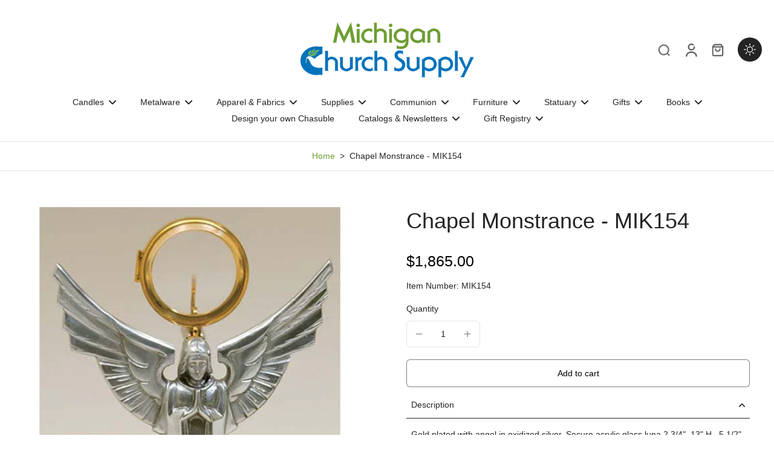

--- FILE ---
content_type: text/javascript
request_url: https://cdn.shopify.com/extensions/019aee86-30b7-7586-b44c-75bcef215438/volume-discounts-386/assets/view-gift.js
body_size: 8731
content:
(function(_0x161d89,_0x164322){const _0x523031=a2_0x1b95,_0x1c9c21=_0x161d89();while(!![]){try{const _0xbb6ff9=parseInt(_0x523031(0x1ed))/0x1+-parseInt(_0x523031(0x1f9))/0x2+-parseInt(_0x523031(0x1a9))/0x3+parseInt(_0x523031(0x226))/0x4+-parseInt(_0x523031(0x1d6))/0x5+parseInt(_0x523031(0x1d3))/0x6+parseInt(_0x523031(0x19f))/0x7;if(_0xbb6ff9===_0x164322)break;else _0x1c9c21['push'](_0x1c9c21['shift']());}catch(_0x125a0f){_0x1c9c21['push'](_0x1c9c21['shift']());}}}(a2_0x2bfa,0xe5908),!(function(){const _0x59cb5a=a2_0x1b95;var _0x7f906f=_0x7f906f||{};const _0x36d4ae=window[_0x59cb5a(0x1a4)]['origin'],_0x335e34=window[_0x59cb5a(0x1ad)],_0x47799a=window[_0x59cb5a(0x1ce)],_0x4a1ce4=Shopify[_0x59cb5a(0x24d)],_0x52c5e1=document[_0x59cb5a(0x1a0)](_0x59cb5a(0x1ec)),_0x201278=Shopify[_0x59cb5a(0x24a)]['rate'],_0x102a94=_0x59cb5a(0x196),_0x546c22=_0x59cb5a(0x21f),_0x41384f=_0x59cb5a(0x255);let _0x2f54c9=[_0x59cb5a(0x1f0),'product-form\x20form[action*=\x22/cart/add\x22]',_0x59cb5a(0x1c0)],_0x59d2a3=[_0x59cb5a(0x1e8),_0x59cb5a(0x214),'quantity-selector\x20[name=quantity]'];window['productFormClass']&&(_0x2f54c9=[window[_0x59cb5a(0x1b3)]]),window[_0x59cb5a(0x167)]&&(_0x59d2a3=[window['mceVdQuantityCls']]),_0x7f906f[_0x59cb5a(0x17a)]=function(_0xc78a83,_0x416750,_0xe1b83a){'use strict';const _0x44d394=_0x59cb5a;const {config:_0x544384,translation:_0x512d28}=window[_0x44d394(0x172)],{plan:_0x4d0795,storefrontAccessToken:_0x155f23}=_0x544384;let _0x1d521e=_0x512d28[_0x44d394(0x217)](_0x5abb3d=>_0x5abb3d[_0x44d394(0x236)]==_0x4a1ce4);!_0x1d521e&&(_0x1d521e=_0x512d28['find'](_0x223824=>'DEFAULT'==_0x223824[_0x44d394(0x236)]));const _0x3ab169=JSON[_0x44d394(0x186)](_0x1d521e['translate']);var _0x34d0f8,_0x15fb03,_0x2cd4c7,_0xe6e0b,_0x12ff4e,_0x1c5bbe,_0x46376c,_0xe12238,_0x69949e,_0x1de5fd,_0x28ce0d,_0x1f2b9b,_0x4460a1,_0x20cddb,_0x2230d6,_0x1c5bc9,_0xe6874=new MceAdd('',_0x44d394(0x198),_0x2f54c9),_0x21e4d5=new MceModel();_0x34d0f8=async function(_0x2fc63a=null){const _0x2ba355=_0x44d394;let _0x5c502c;if(Object[_0x2ba355(0x216)](window['mceVolumeDiscountsGiftCampaigns'])[_0x2ba355(0x173)]){let _0x463653={};(_0x2fc63a??await _0xe6e0b())[_0x2ba355(0x1b7)][_0x2ba355(0x212)](_0x35bb92=>{const _0x586e62=_0x2ba355;if(_0x35bb92[_0x586e62(0x16f)][_0x586e62(0x1da)]&&_0x35bb92[_0x586e62(0x199)][_0x586e62(0x173)]){let _0x48a60e=_0x35bb92['properties'][_0x586e62(0x1da)][_0x586e62(0x234)]('_')[0x0];_0x463653[_0x48a60e]?_0x463653[_0x48a60e]+=_0x35bb92[_0x586e62(0x184)]:_0x463653[_0x48a60e]=_0x35bb92[_0x586e62(0x184)];}}),Object['keys'](window[_0x2ba355(0x224)])['every'](_0x3533a3=>{const _0x256d48=_0x2ba355;let _0x402bb0=window['mceVolumeDiscountsGiftCampaigns'][_0x3533a3],_0x272698=_0x1c5bbe(_0x402bb0),_0x40b031=_0x3533a3[_0x256d48(0x234)]('_')[0x2];return document[_0x256d48(0x174)](_0x256d48(0x22d)+_0x402bb0['id'])&&document[_0x256d48(0x174)]('.mce-gift-campaign-'+_0x402bb0['id'])[_0x256d48(0x18b)](),!(_0x272698&&(!_0x402bb0[_0x256d48(0x1b5)]||!_0x463653[_0x40b031]||_0x402bb0[_0x256d48(0x1b5)]&&_0x463653[_0x40b031]&&_0x402bb0[_0x256d48(0x1b5)]>_0x463653[_0x40b031])&&(_0x272698[_0x256d48(0x1f4)]=_0x40b031,_0x272698[_0x256d48(0x22f)]=_0x463653[_0x40b031]?_0x463653[_0x40b031]:0x0,_0x5c502c=_0x272698,0x1));});}if(_0x5c502c){let _0x4fdc24=_0x12ff4e(_0x5c502c);if(document['querySelector'](_0x2ba355(0x1e2)))document[_0x2ba355(0x174)](_0x2ba355(0x1e2))[_0x2ba355(0x246)](_0x4fdc24);else{if(document['querySelector'](_0x2ba355(0x240)))document['querySelector'](_0x2ba355(0x240))['appendChild'](_0x4fdc24);else{if(document[_0x2ba355(0x174)]('form\x20.mce-vd-wrapper'))document['querySelector'](_0x2ba355(0x25b))['closest'](_0x2ba355(0x25e))[_0x2ba355(0x1f2)](_0x4fdc24,document[_0x2ba355(0x174)]('form\x20.mce-vd-wrapper')[_0x2ba355(0x259)]);else{let _0x438c75=!0x1;_0x2f54c9[_0x2ba355(0x24b)](_0x52cdcf=>{const _0x3ec144=_0x2ba355;!_0x438c75&&document[_0x3ec144(0x174)](_0x52cdcf)&&(document[_0x3ec144(0x174)](_0x52cdcf)['insertBefore'](_0x4fdc24,document[_0x3ec144(0x174)](_0x52cdcf)[_0x3ec144(0x1ae)]),_0x438c75=!0x0);}),!_0x438c75&&document[_0x2ba355(0x174)](_0x2ba355(0x1d5))&&0x1==document['querySelectorAll'](_0x2ba355(0x1d5))[_0x2ba355(0x173)]&&document[_0x2ba355(0x174)](_0x2ba355(0x1d5))[_0x2ba355(0x17f)]&&(document[_0x2ba355(0x174)](_0x2ba355(0x1d5))[_0x2ba355(0x20f)](_0x2ba355(0x25e))['insertBefore'](_0x4fdc24,document[_0x2ba355(0x174)]('form\x20[name=\x22id\x22]')['closest'](_0x2ba355(0x25e))[_0x2ba355(0x1ae)]),_0x438c75=!0x0);}}}_0x15fb03(_0x5c502c);}},_0x15fb03=function(_0x5cdb32){const _0x2e5922=_0x44d394;let _0x421238,_0x50d635=document['querySelector'](_0x2e5922(0x22d)+_0x5cdb32['id']);if(_0x59d2a3[_0x2e5922(0x1a5)](function(_0x2c6e96){const _0x213223=_0x2e5922;return!document[_0x213223(0x174)](_0x2c6e96)||0x1!=document[_0x213223(0x222)](_0x2c6e96)['length']||(_0x421238=document[_0x213223(0x174)](_0x2c6e96),!0x1);}),document[_0x2e5922(0x183)]('mceVdGiftUpdate',function(_0x2ae10e){const _0xf9214a=_0x2e5922,{campaign:_0x48ec2d,giftWrapper:_0x2ea541}=_0x2ae10e[_0xf9214a(0x182)],{campaignId:_0x7e2b04,items:_0x3f87f0,giftItems:_0x674208,minQty:_0x8f14a3,showBadge:_0x146e90,value:_0x365c3d,maxUse:_0x1f4fe1,giftInCart:_0x4ded32}=_0x48ec2d;let _0x264348,_0x1ba44e=0x1,_0x437017=0x0,_0x162fe4=_0x8f14a3;if(document[_0xf9214a(0x174)](_0xf9214a(0x22b))?_0x1ba44e=document[_0xf9214a(0x174)]('.mce-vd-selector-wrapper\x20.mce-selector-json-data')['closest'](_0xf9214a(0x201))[_0xf9214a(0x174)](_0xf9214a(0x1b0))['value']:_0x421238&&(_0x1ba44e=_0x421238[_0xf9214a(0x17f)]),_0x3f87f0&&_0x3f87f0[_0xf9214a(0x227)]){let _0x5bf961=_0x3f87f0[_0xf9214a(0x227)][_0xf9214a(0x217)](_0x423ec8=>_0xc78a83['id'][_0xf9214a(0x204)](_0x423ec8['id']));_0x5bf961&&(_0x162fe4=_0x5bf961[_0xf9214a(0x170)]);}_0x264348=_0x162fe4?parseInt(_0x1ba44e/_0x162fe4):parseInt(_0x162fe4),_0x1f4fe1&&_0x264348>_0x1f4fe1-_0x4ded32&&(_0x264348=_0x1f4fe1-_0x4ded32),_0x2ea541['querySelectorAll'](_0xf9214a(0x1de))[_0xf9214a(0x24b)](function(_0x4c1ea7){const _0x1ae1e8=_0xf9214a;_0x437017+=parseInt(_0x4c1ea7['getAttribute'](_0x1ae1e8(0x21e)));}),_0x2ea541[_0xf9214a(0x174)]('.mce-gift-selected\x20span:first-child')[_0xf9214a(0x219)]=_0x437017,_0x2ea541[_0xf9214a(0x174)]('.mce-gift-selected\x20span:last-child')[_0xf9214a(0x219)]=_0x264348,_0x2ea541[_0xf9214a(0x222)]('.mce-gift-item-disabled')[_0xf9214a(0x24b)](_0x3605ea=>_0x3605ea[_0xf9214a(0x17e)][_0xf9214a(0x18b)](_0xf9214a(0x20d))),(0x0==_0x264348||_0x437017>_0x264348)&&_0x2ea541[_0xf9214a(0x222)](_0xf9214a(0x1cd))[_0xf9214a(0x24b)](_0x5aa467=>{const _0x625011=_0xf9214a;_0x5aa467[_0x625011(0x20f)](_0x625011(0x211))[_0x625011(0x1f5)]('data-qty',0x1),_0x5aa467[_0x625011(0x20f)](_0x625011(0x211))[_0x625011(0x174)]('.mce-gift-item-qty-number')[_0x625011(0x219)]=0x1,_0x5aa467[_0x625011(0x22e)](new Event(_0x625011(0x1d2)));}),_0x437017==_0x264348&&(_0x2ea541[_0xf9214a(0x222)]('.mce-gift-item-checkbox:not(:checked)')[_0xf9214a(0x24b)](_0x5acc12=>_0x5acc12[_0xf9214a(0x20f)]('.mce-gift-item-container')[_0xf9214a(0x17e)][_0xf9214a(0x1fc)](_0xf9214a(0x20d))),_0x2ea541[_0xf9214a(0x222)](_0xf9214a(0x171))['forEach'](_0x3961f6=>_0x3961f6['classList'][_0xf9214a(0x1fc)]('mce-gift-item-disabled')));}),_0x421238&&_0x421238[_0x2e5922(0x183)]('change',function(){const _0x171ba5=_0x2e5922;let _0x58ce44=new CustomEvent(_0x171ba5(0x1b9),{'detail':{'campaign':_0x5cdb32,'giftWrapper':_0x50d635}});document[_0x171ba5(0x22e)](_0x58ce44);}),document[_0x2e5922(0x174)]('.mce-vd-selector-wrapper\x20.mce-selector-json-data')){document[_0x2e5922(0x174)](_0x2e5922(0x22b))[_0x2e5922(0x20f)](_0x2e5922(0x201))['querySelectorAll'](_0x2e5922(0x1eb))['forEach'](_0x2bf218=>{const _0x46a171=_0x2e5922;_0x2bf218[_0x46a171(0x183)]('change',function(_0x13d10a){const _0x338c56=_0x46a171;_0x13d10a['target'][_0x338c56(0x17f)];let _0x4c53f6=new CustomEvent(_0x338c56(0x1b9),{'detail':{'campaign':_0x5cdb32,'giftWrapper':_0x50d635}});document[_0x338c56(0x22e)](_0x4c53f6);});});let _0x55ee73=new CustomEvent(_0x2e5922(0x1b9),{'detail':{'campaign':_0x5cdb32,'giftWrapper':_0x50d635}});document[_0x2e5922(0x22e)](_0x55ee73);}else{let _0x42b83d=new CustomEvent(_0x2e5922(0x1b9),{'detail':{'campaign':_0x5cdb32,'giftWrapper':_0x50d635}});document[_0x2e5922(0x22e)](_0x42b83d);}},_0x1c5bbe=function(_0x262c20){const _0x10defc=_0x44d394;let _0x3cb31c;return(!_0x262c20[_0x10defc(0x1b7)]&&(!_0x262c20[_0x10defc(0x1f6)]['products']||_0x262c20[_0x10defc(0x1f6)][_0x10defc(0x227)]&&!_0x262c20[_0x10defc(0x1f6)]['products'][_0x10defc(0x217)](_0x395076=>_0xc78a83['id'][_0x10defc(0x204)](_0x395076['id'])))||_0xc78a83['id']&&_0x262c20[_0x10defc(0x1b7)]['products']&&_0x262c20[_0x10defc(0x1b7)][_0x10defc(0x227)]['find'](_0x2f71ef=>_0xc78a83['id']['includes'](_0x2f71ef['id']))||_0xc78a83[_0x10defc(0x18a)]&&_0x262c20['items'][_0x10defc(0x241)]&&_0x262c20[_0x10defc(0x1b7)][_0x10defc(0x241)][_0x10defc(0x1f8)](({id:_0x363b3b})=>_0xc78a83[_0x10defc(0x18a)][_0x10defc(0x204)](_0x363b3b))[_0x10defc(0x173)]>0x0||_0xc78a83[_0x10defc(0x233)]&&_0x262c20[_0x10defc(0x1b7)][_0x10defc(0x233)]&&_0x262c20[_0x10defc(0x1b7)][_0x10defc(0x233)]['filter'](_0x3e09c5=>_0xc78a83['tags'][_0x10defc(0x204)](_0x3e09c5))['length']>0x0)&&(_0x3cb31c=_0x262c20),_0x3cb31c;},_0x12ff4e=function(_0x22fc86){const _0x45ddaa=_0x44d394,{campaignId:_0x39737c,items:_0x456e03,giftItems:_0x2ee57f,minQty:_0x369042,showBadge:_0x5ef966,value:_0xf43534}=_0x22fc86;let _0x2a3fa5=_0x369042,_0x47234c=_0x52c5e1['cloneNode'](!0x0),_0x3a2bf7=_0x52c5e1[_0x45ddaa(0x1bb)](!0x0),_0x59b552=_0x52c5e1[_0x45ddaa(0x1bb)](!0x0),_0x31fe0c=document[_0x45ddaa(0x1a0)]('h4'),_0x40217c=_0x52c5e1[_0x45ddaa(0x1bb)](!0x0),_0x537533=_0x52c5e1['cloneNode'](!0x0),_0x294138=_0x52c5e1[_0x45ddaa(0x1bb)](!0x0),_0x3767a3=_0x52c5e1[_0x45ddaa(0x1bb)](!0x0),_0x2f89f7=_0x69949e();if(_0x2230d6=JSON[_0x45ddaa(0x186)](_0x22fc86[_0x45ddaa(0x178)]),_0x1c5bc9=_0x2230d6[_0x45ddaa(0x1ee)]?JSON['parse'](_0x2230d6['translations']):null,_0x456e03&&_0x456e03[_0x45ddaa(0x227)]){let _0x28423b=_0x456e03['products'][_0x45ddaa(0x217)](_0xd6142a=>_0xc78a83['id'][_0x45ddaa(0x204)](_0xd6142a['id']));_0x28423b&&(_0x2a3fa5=_0x28423b[_0x45ddaa(0x170)]);}return _0x47234c[_0x45ddaa(0x1df)]=_0x45ddaa(0x230)+_0x22fc86['id'],_0x3a2bf7[_0x45ddaa(0x1df)]=_0x45ddaa(0x19b),_0x59b552[_0x45ddaa(0x1df)]=_0x45ddaa(0x1e4),_0x31fe0c[_0x45ddaa(0x1df)]=_0x45ddaa(0x1d1),_0x537533['className']=_0x45ddaa(0x1c5),_0x40217c[_0x45ddaa(0x1df)]=_0x45ddaa(0x22c),_0x294138[_0x45ddaa(0x1df)]=_0x45ddaa(0x1b1),_0x3767a3['className']=_0x45ddaa(0x1be),_0x47234c[_0x45ddaa(0x1f5)]('data-campaign-id',_0x39737c),_0x31fe0c[_0x45ddaa(0x16e)][_0x45ddaa(0x1b6)](_0x45ddaa(0x1e3),_0x2230d6[_0x45ddaa(0x24c)]??'#000001'),_0x40217c[_0x45ddaa(0x16e)][_0x45ddaa(0x1b6)]('--mce-vd-gift-subtitle-color',_0x2230d6[_0x45ddaa(0x195)]??_0x45ddaa(0x221)),_0x294138[_0x45ddaa(0x16e)][_0x45ddaa(0x1b6)](_0x45ddaa(0x1c3),_0x2230d6[_0x45ddaa(0x164)]??_0x45ddaa(0x1a7)),_0x294138['style'][_0x45ddaa(0x1b6)]('--mce-vd-gift-badge-bg-color',_0x2230d6['badge_bg_color']??_0x45ddaa(0x223)),_0x31fe0c[_0x45ddaa(0x219)]=_0x1c5bc9&&_0x1c5bc9[_0x4a1ce4]&&_0x1c5bc9[_0x4a1ce4][_0x45ddaa(0x22a)]?_0x1c5bc9[_0x4a1ce4][_0x45ddaa(0x22a)][_0x45ddaa(0x237)](_0x45ddaa(0x1c9),_0x2a3fa5):null!=_0x2230d6['title_text']?_0x2230d6[_0x45ddaa(0x22a)]['replace'](_0x45ddaa(0x1c9),_0x2a3fa5):'',_0x40217c[_0x45ddaa(0x219)]=_0x1c5bc9&&_0x1c5bc9[_0x4a1ce4]&&_0x1c5bc9[_0x4a1ce4][_0x45ddaa(0x23e)]?_0x1c5bc9[_0x4a1ce4][_0x45ddaa(0x23e)]:null!=_0x2230d6[_0x45ddaa(0x23e)]?_0x2230d6[_0x45ddaa(0x23e)]:'',_0xf43534[_0x45ddaa(0x25f)]?0x64==_0xf43534[_0x45ddaa(0x25f)]?_0x294138[_0x45ddaa(0x219)]=_0x3ab169['free_gift']?_0x3ab169[_0x45ddaa(0x207)]:_0x45ddaa(0x251):_0x294138['innerHTML']=_0x3ab169[_0x45ddaa(0x200)]?_0x3ab169[_0x45ddaa(0x200)][_0x45ddaa(0x237)](_0x45ddaa(0x21a),_0xf43534[_0x45ddaa(0x25f)]+'%'):_0xf43534[_0x45ddaa(0x25f)]+_0x45ddaa(0x18c):_0x294138[_0x45ddaa(0x219)]=_0x3ab169[_0x45ddaa(0x200)]?_0x3ab169['discount_off'][_0x45ddaa(0x237)](_0x45ddaa(0x21a),_0x21e4d5[_0x45ddaa(0x18e)](_0xf43534[_0x45ddaa(0x1d0)]['amount'])):_0x21e4d5[_0x45ddaa(0x18e)](_0xf43534[_0x45ddaa(0x1d0)]['amount'])+_0x45ddaa(0x253),_0x3767a3['innerHTML']=_0x45ddaa(0x24e)+_0x22fc86[_0x45ddaa(0x1b5)]+_0x45ddaa(0x175)+(_0x3ab169['selected_items']??_0x45ddaa(0x1bc)),_0x537533[_0x45ddaa(0x246)](_0x40217c),_0x5ef966&&_0x537533[_0x45ddaa(0x246)](_0x294138),_0x3a2bf7[_0x45ddaa(0x246)](_0x31fe0c),_0x3a2bf7[_0x45ddaa(0x246)](_0x537533),_0x1f2b9b(_0x22fc86,function(_0x3564ce){const _0xea61b0=_0x45ddaa;if(_0x3564ce)try{let _0x444974=JSON[_0xea61b0(0x186)](_0x3564ce)[_0xea61b0(0x165)][_0xea61b0(0x227)][_0xea61b0(0x206)];_0x22fc86['giftItems'][_0xea61b0(0x227)]['map']((_0x5dce8f,_0x5aefc2)=>{const _0x1caf8b=_0xea61b0,{id:_0x4a9f0f,qty:_0x219c5b,variants:_0x49ca55}=_0x5dce8f;let _0x229c51=_0x444974[_0x1caf8b(0x217)](_0x5da0be=>_0x5da0be[_0x1caf8b(0x192)]['id']['includes'](_0x4a9f0f))['node'],_0x5ef2b4=_0x52c5e1[_0x1caf8b(0x1bb)](!0x0),_0xdc9543=document[_0x1caf8b(0x1a0)]('input');if(_0x229c51['id'][_0x1caf8b(0x237)](_0x1caf8b(0x168),''),_0x5ef2b4['className']='mce-gift-item-container',_0xdc9543[_0x1caf8b(0x1df)]=_0x1caf8b(0x1a2),_0xdc9543[_0x1caf8b(0x1b2)]='checkbox',_0x229c51['availableForSale']){_0x49ca55[_0x1caf8b(0x173)]>0x0?_0x229c51['variants']=_0x229c51[_0x1caf8b(0x23a)][_0x1caf8b(0x242)]['filter'](({availableForSale:_0x2b88cb,id:_0x56b871})=>_0x2b88cb&&_0x49ca55[_0x1caf8b(0x204)](_0x56b871['replace'](_0x1caf8b(0x189),''))):_0x229c51['variants']=_0x229c51[_0x1caf8b(0x23a)][_0x1caf8b(0x242)];let _0xe8455f=_0x46376c(_0x229c51,_0x219c5b,_0x22fc86);_0x5ef2b4[_0x1caf8b(0x246)](_0xdc9543),_0x5ef2b4[_0x1caf8b(0x246)](_0xe8455f),_0x59b552[_0x1caf8b(0x246)](_0x5ef2b4);}});}catch(_0x2a1d3){return console[_0xea61b0(0x180)](_0x2a1d3),_0x47234c;}}),_0x47234c[_0x45ddaa(0x246)](_0x3a2bf7),_0x47234c[_0x45ddaa(0x246)](_0x59b552),_0x47234c['appendChild'](_0x3767a3),_0x2f89f7&&_0x47234c[_0x45ddaa(0x246)](_0x2f89f7),_0x47234c;},_0x46376c=function(_0x2b8f5c,_0x489f96,_0x2518bd){const _0x54a7b0=_0x44d394,{selectionType:_0x7a6c12}=_0x2518bd,{featuredImage:_0x3536bb,handle:_0x9537c6,title:_0xf7b0fe,variants:_0x4900c9}=_0x2b8f5c;let _0x92146a,_0x12f057=_0x2b8f5c[_0x54a7b0(0x23a)]['find'](({availableForSale:_0x537cc4})=>_0x537cc4),_0x5edaeb=_0x52c5e1[_0x54a7b0(0x1bb)](!0x0),_0x104ce7=_0x52c5e1[_0x54a7b0(0x1bb)](!0x0),_0x1118cc=_0x52c5e1[_0x54a7b0(0x1bb)](!0x0),_0xe943a7=_0x52c5e1[_0x54a7b0(0x1bb)](!0x0),_0x5465e1=_0x52c5e1[_0x54a7b0(0x1bb)](!0x0),_0x4e9961=_0x52c5e1[_0x54a7b0(0x1bb)](!0x0),_0x4760e4=document['createElement']('img'),_0x99cb3e=_0x52c5e1[_0x54a7b0(0x1bb)](!0x0),_0x477307=_0x52c5e1[_0x54a7b0(0x1bb)](!0x0),_0x578f70=_0x52c5e1[_0x54a7b0(0x1bb)](!0x0),_0x7d2bbd=document['createElement'](_0x54a7b0(0x1e0)),_0x119354=document[_0x54a7b0(0x1a0)]('a'),_0x129972=_0x52c5e1[_0x54a7b0(0x1bb)](!0x0),_0x4af624=_0x52c5e1[_0x54a7b0(0x1bb)](!0x0),_0x4d4cd2=_0x52c5e1['cloneNode'](!0x0),_0x13fe2b=_0x52c5e1[_0x54a7b0(0x1bb)](!0x0),_0x309f94=_0x52c5e1[_0x54a7b0(0x1bb)](!0x0),_0x4eed06=_0x52c5e1[_0x54a7b0(0x1bb)](!0x0),_0x2d0d57=_0x52c5e1[_0x54a7b0(0x1bb)](!0x0),_0x3a1e4d=_0x52c5e1[_0x54a7b0(0x1bb)](!0x0),_0x3c911b=_0x52c5e1[_0x54a7b0(0x1bb)](!0x0),_0x441a7a=document[_0x54a7b0(0x1d7)](_0x54a7b0(0x1a6),'svg');return _0x5edaeb[_0x54a7b0(0x1df)]='mce-gift-item',_0x104ce7['className']='mce-gift-item-wrap',_0x1118cc[_0x54a7b0(0x1df)]=_0x54a7b0(0x1a1),_0xe943a7[_0x54a7b0(0x1df)]='mce-gift-item-info',_0x5465e1[_0x54a7b0(0x1df)]=_0x54a7b0(0x205),_0x4e9961[_0x54a7b0(0x1df)]=_0x54a7b0(0x169),_0x99cb3e[_0x54a7b0(0x1df)]=_0x54a7b0(0x225),_0x477307[_0x54a7b0(0x1df)]=_0x54a7b0(0x181),_0x578f70[_0x54a7b0(0x1df)]=_0x54a7b0(0x17d),_0x119354['className']=_0x54a7b0(0x1c6),_0x129972[_0x54a7b0(0x1df)]=_0x54a7b0(0x1f7),_0x4af624[_0x54a7b0(0x1df)]=_0x54a7b0(0x16c),_0x4d4cd2[_0x54a7b0(0x1df)]=_0x54a7b0(0x179),_0x13fe2b[_0x54a7b0(0x1df)]='mce-gift-item-details\x20mce-hidden',_0x4eed06[_0x54a7b0(0x1df)]=_0x54a7b0(0x193),_0x2d0d57[_0x54a7b0(0x1df)]=_0x54a7b0(0x1c4),_0x3a1e4d[_0x54a7b0(0x1df)]=_0x54a7b0(0x203),_0x3c911b[_0x54a7b0(0x1df)]=_0x54a7b0(0x21b),_0x309f94[_0x54a7b0(0x1df)]='mce-gift-item-variants',_0x5edaeb[_0x54a7b0(0x16e)]['setProperty'](_0x54a7b0(0x23f),_0x2230d6[_0x54a7b0(0x238)]??_0x54a7b0(0x25d)),_0x5edaeb[_0x54a7b0(0x16e)][_0x54a7b0(0x1b6)]('--mce-vd-gift-selected-border-color',_0x2230d6[_0x54a7b0(0x1d4)]??'#FA1450'),_0x5edaeb['style']['setProperty'](_0x54a7b0(0x21d),_0x2230d6[_0x54a7b0(0x218)]??_0x54a7b0(0x1a7)),_0x5edaeb[_0x54a7b0(0x16e)][_0x54a7b0(0x1b6)](_0x54a7b0(0x194),_0x2230d6['selected_bg_color']??_0x54a7b0(0x1a7)),_0x4af624['style'][_0x54a7b0(0x1b6)]('--mce-vd-gift-price-color',_0x2230d6[_0x54a7b0(0x23b)]??'#000001'),_0x4af624[_0x54a7b0(0x16e)][_0x54a7b0(0x1b6)](_0x54a7b0(0x249),_0x2230d6[_0x54a7b0(0x1fe)]??'#000001'),_0x4d4cd2[_0x54a7b0(0x16e)][_0x54a7b0(0x1b6)](_0x54a7b0(0x18f),_0x2230d6[_0x54a7b0(0x166)]??_0x54a7b0(0x25d)),_0x4d4cd2['style'][_0x54a7b0(0x1b6)](_0x54a7b0(0x19a),_0x2230d6[_0x54a7b0(0x261)]??_0x54a7b0(0x25d)),_0x578f70[_0x54a7b0(0x16e)][_0x54a7b0(0x1b6)](_0x54a7b0(0x1e1),_0x2230d6[_0x54a7b0(0x1ab)]??_0x54a7b0(0x221)),_0x578f70[_0x54a7b0(0x16e)]['setProperty'](_0x54a7b0(0x24f),_0x2230d6[_0x54a7b0(0x1ba)]??_0x54a7b0(0x221)),_0x1118cc[_0x54a7b0(0x16e)][_0x54a7b0(0x1b6)]('--mce-vd-gift-checkmark-bg-color',_0x2230d6[_0x54a7b0(0x1f3)]??'#FFFFFE'),_0x1118cc['style'][_0x54a7b0(0x1b6)](_0x54a7b0(0x23c),_0x2230d6[_0x54a7b0(0x1db)]??_0x54a7b0(0x223)),_0x1118cc[_0x54a7b0(0x16e)]['setProperty'](_0x54a7b0(0x1cf),_0x2230d6[_0x54a7b0(0x238)]??_0x54a7b0(0x25d)),_0x1118cc[_0x54a7b0(0x16e)][_0x54a7b0(0x1b6)](_0x54a7b0(0x25a),_0x2230d6[_0x54a7b0(0x1d4)]??_0x54a7b0(0x223)),_0x2d0d57[_0x54a7b0(0x219)]='-',_0x3c911b['innerHTML']='1',_0x3a1e4d[_0x54a7b0(0x219)]='+',_0x3a1e4d['addEventListener']('click',function(_0x5e673e){const _0xc14737=_0x54a7b0;let _0x44ca4e=_0x5e673e[_0xc14737(0x256)][_0xc14737(0x20f)](_0xc14737(0x211))['getAttribute'](_0xc14737(0x21e)),_0x26e0bc=parseInt(_0x44ca4e)+0x1,_0x2d61d8=_0x5e673e['target'][_0xc14737(0x20f)](_0xc14737(0x209)),_0x258f4b=new CustomEvent(_0xc14737(0x1b9),{'detail':{'campaign':_0x2518bd,'giftWrapper':_0x2d61d8}});_0x5e673e[_0xc14737(0x256)][_0xc14737(0x17f)]=_0x26e0bc,_0x5e673e[_0xc14737(0x256)][_0xc14737(0x20f)](_0xc14737(0x211))['setAttribute'](_0xc14737(0x21e),_0x26e0bc),_0x5e673e[_0xc14737(0x256)]['closest'](_0xc14737(0x211))[_0xc14737(0x174)]('.mce-gift-item-qty-number')[_0xc14737(0x219)]=_0x26e0bc,_0x1de5fd(_0x2d61d8),document[_0xc14737(0x22e)](_0x258f4b);}),_0x2d0d57[_0x54a7b0(0x183)](_0x54a7b0(0x1d2),function(_0x26846b){const _0x16797d=_0x54a7b0;let _0x231ab9=_0x26846b[_0x16797d(0x256)][_0x16797d(0x20f)](_0x16797d(0x211))['getAttribute'](_0x16797d(0x21e)),_0x59f378=parseInt(_0x231ab9)-0x1,_0x55a613=_0x26846b['target'][_0x16797d(0x20f)](_0x16797d(0x209)),_0x20c5e4=new CustomEvent(_0x16797d(0x1b9),{'detail':{'campaign':_0x2518bd,'giftWrapper':_0x55a613}});_0x59f378>0x0?(_0x26846b[_0x16797d(0x256)][_0x16797d(0x17f)]=_0x59f378,_0x26846b[_0x16797d(0x256)][_0x16797d(0x20f)]('.mce-gift-item')[_0x16797d(0x1f5)]('data-qty',_0x59f378),_0x26846b[_0x16797d(0x256)]['closest']('.mce-gift-item')['querySelector'](_0x16797d(0x1b8))[_0x16797d(0x219)]=_0x59f378,_0x1de5fd(_0x55a613),document[_0x16797d(0x22e)](_0x20c5e4)):_0x26846b['target'][_0x16797d(0x20f)](_0x16797d(0x211))['querySelector']('.mce-gift-item-checkmark')[_0x16797d(0x22e)](new Event(_0x16797d(0x1d2)));}),_0x4eed06['appendChild'](_0x2d0d57),_0x4eed06[_0x54a7b0(0x246)](_0x3c911b),_0x4eed06[_0x54a7b0(0x246)](_0x3a1e4d),_0x3536bb&&_0x3536bb[_0x54a7b0(0x252)]&&(_0x4760e4[_0x54a7b0(0x1f5)](_0x54a7b0(0x1ff),_0x3536bb[_0x54a7b0(0x208)]??_0xf7b0fe),_0x4760e4[_0x54a7b0(0x1f5)](_0x54a7b0(0x188),_0x3536bb['url']+_0x54a7b0(0x187)),_0x4760e4['setAttribute']('width',_0x54a7b0(0x1f1)),_0x4760e4[_0x54a7b0(0x1f5)](_0x54a7b0(0x254),_0x54a7b0(0x1f1)),_0x4e9961[_0x54a7b0(0x246)](_0x4760e4),_0x5465e1[_0x54a7b0(0x246)](_0x4e9961)),_0x119354['setAttribute'](_0x54a7b0(0x16a),_0x54a7b0(0x1aa)+_0x9537c6),_0x119354[_0x54a7b0(0x1f5)](_0x54a7b0(0x256),'_blank'),_0x119354['innerHTML']=_0xf7b0fe,_0x7d2bbd['appendChild'](_0x119354),_0x92146a=_0xe12238(_0x2b8f5c,_0x2518bd),_0x441a7a[_0x54a7b0(0x1f5)](_0x54a7b0(0x1e6),_0x54a7b0(0x16d)),_0x441a7a[_0x54a7b0(0x1f5)]('width','10'),_0x441a7a[_0x54a7b0(0x1f5)](_0x54a7b0(0x254),'10'),_0x441a7a[_0x54a7b0(0x1f5)](_0x54a7b0(0x19d),_0x2230d6[_0x54a7b0(0x1f3)]??_0x54a7b0(0x1a7)),_0x441a7a[_0x54a7b0(0x219)]=_0x41384f,_0x441a7a['style']['setProperty'](_0x54a7b0(0x23c),_0x2230d6[_0x54a7b0(0x243)]??_0x54a7b0(0x1a7)),_0x1118cc[_0x54a7b0(0x183)](_0x54a7b0(0x1d2),function(_0x1cc581){const _0x35b2d5=_0x54a7b0;let _0x9e51fd=_0x1cc581['target'][_0x35b2d5(0x20f)]('.mce-gift-item-container')['querySelector'](_0x35b2d5(0x1ca)),_0x56ba5f=_0x1cc581[_0x35b2d5(0x256)][_0x35b2d5(0x20f)]('.mce-gift-wrapper'),_0x307b5d=new CustomEvent('mceVdGiftUpdate',{'detail':{'campaign':_0x2518bd,'giftWrapper':_0x56ba5f}});_0x9e51fd['checked']?(_0x9e51fd['checked']=!0x1,_0x1cc581[_0x35b2d5(0x256)][_0x35b2d5(0x20f)](_0x35b2d5(0x185))[_0x35b2d5(0x174)]('.mce-gift-item-details')&&_0x1cc581[_0x35b2d5(0x256)][_0x35b2d5(0x20f)](_0x35b2d5(0x185))['querySelector']('.mce-gift-item-details')['classList'][_0x35b2d5(0x1fc)]('mce-hidden'),_0x1de5fd(_0x56ba5f)):(_0x9e51fd[_0x35b2d5(0x190)]=!0x0,_0x1cc581['target'][_0x35b2d5(0x20f)]('.mce-gift-item-container')[_0x35b2d5(0x174)](_0x35b2d5(0x228))&&_0x1cc581[_0x35b2d5(0x256)]['closest'](_0x35b2d5(0x185))['querySelector'](_0x35b2d5(0x228))[_0x35b2d5(0x17e)][_0x35b2d5(0x18b)](_0x35b2d5(0x1af)),_0x1de5fd(_0x56ba5f)),_0x56ba5f[_0x35b2d5(0x174)](_0x35b2d5(0x1e5))&&(_0x56ba5f[_0x35b2d5(0x174)]('.mce-gift-selected\x20span')['innerHTML']=_0x56ba5f[_0x35b2d5(0x222)](_0x35b2d5(0x17b))[_0x35b2d5(0x173)]),document[_0x35b2d5(0x22e)](_0x307b5d);}),_0x4af624[_0x54a7b0(0x219)]=_0x2518bd[_0x54a7b0(0x20a)]?_0x21e4d5[_0x54a7b0(0x1bf)](_0x28ce0d(_0x2518bd,_0x12f057[_0x54a7b0(0x245)][_0x54a7b0(0x1d0)])):_0x21e4d5[_0x54a7b0(0x1bf)](_0x28ce0d(_0x2518bd,_0x12f057[_0x54a7b0(0x245)]['amount'])*_0x489f96),_0x28ce0d(_0x2518bd,_0x12f057[_0x54a7b0(0x245)]['amount'])<_0x12f057[_0x54a7b0(0x245)][_0x54a7b0(0x1d0)]&&(_0x4d4cd2['innerHTML']=_0x2518bd[_0x54a7b0(0x20a)]?_0x21e4d5['formatPrice'](_0x12f057['price'][_0x54a7b0(0x1d0)]):_0x21e4d5['formatPrice'](_0x12f057[_0x54a7b0(0x245)][_0x54a7b0(0x1d0)]*_0x489f96)),_0x441a7a[_0x54a7b0(0x219)]=_0x41384f,_0x1118cc['appendChild'](_0x441a7a),_0x578f70[_0x54a7b0(0x246)](_0x7d2bbd),_0x129972[_0x54a7b0(0x246)](_0x4af624),_0x2518bd['comparePrice']&&_0x129972[_0x54a7b0(0x246)](_0x4d4cd2),_0x477307[_0x54a7b0(0x246)](_0x578f70),_0x477307[_0x54a7b0(0x246)](_0x129972),_0x92146a&&_0x309f94[_0x54a7b0(0x246)](_0x92146a),_0x13fe2b['appendChild'](_0x309f94),_0x13fe2b['appendChild'](_0x4eed06),_0x477307['appendChild'](_0x13fe2b),_0x99cb3e[_0x54a7b0(0x246)](_0x477307),_0xe943a7[_0x54a7b0(0x246)](_0x5465e1),_0xe943a7[_0x54a7b0(0x246)](_0x99cb3e),_0x104ce7[_0x54a7b0(0x246)](_0x1118cc),_0x104ce7['appendChild'](_0xe943a7),_0x5edaeb['appendChild'](_0x104ce7),_0x5edaeb[_0x54a7b0(0x1f5)]('data-qty',0x1),_0x5edaeb[_0x54a7b0(0x1f5)](_0x54a7b0(0x213),_0x12f057['id']),_0x5edaeb;},_0xe12238=function(_0xb60ec3,_0x3f29bc){const _0x153861=_0x44d394,{variants:_0x458dc5,id:_0x5c3db5}=_0xb60ec3,{giftItems:_0x49946b}=_0x3f29bc;let _0x3253a3,_0x1202bd=_0x5c3db5[_0x153861(0x237)]('gid://shopify/Product/',''),_0x4f5469=_0x49946b[_0x153861(0x227)][_0x153861(0x217)](_0x2d78a8=>_0x2d78a8['id']==_0x1202bd);return _0x4f5469&&_0x21e4d5[_0x153861(0x197)](_0xb60ec3)&&(_0x3253a3=document[_0x153861(0x1a0)](_0x153861(0x235)),_0x3253a3[_0x153861(0x1df)]=_0x153861(0x1a8),_0x3253a3[_0x153861(0x257)]=_0x153861(0x1a8),_0x3253a3['style'][_0x153861(0x1b6)](_0x153861(0x163),_0x2230d6[_0x153861(0x220)]??_0x153861(0x221)),_0x3253a3[_0x153861(0x16e)][_0x153861(0x1b6)](_0x153861(0x162),_0x2230d6[_0x153861(0x1fd)]??_0x153861(0x221)),_0x3253a3[_0x153861(0x183)](_0x153861(0x19e),function(_0x269f17){const _0x2aa8cc=_0x153861;let _0x64cf79=_0x269f17['target'][_0x2aa8cc(0x20f)](_0x2aa8cc(0x209)),_0x3583b6=_0x269f17[_0x2aa8cc(0x256)][_0x2aa8cc(0x20f)](_0x2aa8cc(0x211)),_0x3186cd=_0x269f17[_0x2aa8cc(0x256)]['options'][_0x269f17[_0x2aa8cc(0x256)]['selectedIndex']][_0x2aa8cc(0x229)](_0x2aa8cc(0x232));_0x3583b6[_0x2aa8cc(0x174)](_0x2aa8cc(0x20c))[_0x2aa8cc(0x219)]=_0x21e4d5[_0x2aa8cc(0x1bf)](_0x28ce0d(_0x3f29bc,_0x3186cd)),_0x28ce0d(_0x3f29bc,_0x3186cd)<_0x3186cd&&(_0x3583b6[_0x2aa8cc(0x174)](_0x2aa8cc(0x20e))[_0x2aa8cc(0x219)]=_0x21e4d5[_0x2aa8cc(0x1bf)](_0x3186cd)),_0x3583b6[_0x2aa8cc(0x1f5)]('data-variant-id',_0x269f17[_0x2aa8cc(0x256)][_0x2aa8cc(0x17f)]),_0x1de5fd(_0x64cf79);}),_0x458dc5[_0x153861(0x212)](({availableForSale:_0x3572a6,id:_0x4ee710,price:_0x11f770,title:_0x1cac04})=>{const _0xbabbbe=_0x153861;let _0x57c5c5=_0x4ee710[_0xbabbbe(0x237)]('gid://shopify/ProductVariant/','');if(_0x3572a6&&(0x0==_0x4f5469['variants'][_0xbabbbe(0x173)]||_0x4f5469[_0xbabbbe(0x23a)][_0xbabbbe(0x204)](_0x57c5c5))){let _0x2f0aa8=document['createElement'](_0xbabbbe(0x1dd));_0x2f0aa8[_0xbabbbe(0x17f)]=_0x4ee710['replace'](_0xbabbbe(0x189),''),_0x2f0aa8[_0xbabbbe(0x1fb)]=_0x1cac04,_0x2f0aa8['setAttribute'](_0xbabbbe(0x232),_0x11f770[_0xbabbbe(0x1d0)]),_0x3253a3['appendChild'](_0x2f0aa8);}})),_0x3253a3;},_0x69949e=function(){const _0x22e7da=_0x44d394;return _0x4d0795&&(!_0x4d0795||_0x22e7da(0x19c)!=_0x4d0795)||_0x47799a&&_0x22e7da(0x1cc)==_0x47799a?'':_0x21e4d5[_0x22e7da(0x177)]();},_0x28ce0d=function(_0x3b5675,_0xf74429){const _0x506400=_0x44d394;let _0x3a5a6e=_0xf74429;return _0x3b5675['value']['percentage']&&(_0x3a5a6e=_0xf74429-_0x3b5675[_0x506400(0x17f)][_0x506400(0x25f)]*_0xf74429/0x64),_0x3b5675[_0x506400(0x17f)][_0x506400(0x1d0)]&&_0x3b5675[_0x506400(0x17f)][_0x506400(0x1d0)][_0x506400(0x1d0)]&&(_0x3a5a6e=_0xf74429-_0x3b5675['value'][_0x506400(0x1d0)][_0x506400(0x1d0)]*_0x201278),_0x3a5a6e;},_0x1de5fd=function(_0x450986){const _0x1f9b04=_0x44d394;_0xe6874[_0x1f9b04(0x191)](),_0xe6874['updateGiftToForm'](_0x450986);},_0x1f2b9b=function(_0xac86d0,_0x18aee3){const _0x17be53=_0x44d394;let _0x35fb68=_0x4460a1(),_0x11bd8b='\x0a\x20\x20\x20\x20\x20\x20\x20\x20\x20\x20\x20\x20\x20\x20\x20\x20\x20\x20\x20\x20query\x20getProducts($first:\x20Int,\x20$query:\x20String)\x20{\x0a\x20\x20\x20\x20\x20\x20\x20\x20\x20\x20\x20\x20\x20\x20\x20\x20\x20\x20\x20\x20\x20\x20\x20\x20products(first:\x20$first,\x20query:\x20$query)\x20{\x0a\x20\x20\x20\x20\x20\x20\x20\x20\x20\x20\x20\x20\x20\x20\x20\x20\x20\x20\x20\x20\x20\x20\x20\x20\x20\x20\x20\x20edges\x20{\x0a\x20\x20\x20\x20\x20\x20\x20\x20\x20\x20\x20\x20\x20\x20\x20\x20\x20\x20\x20\x20\x20\x20\x20\x20\x20\x20\x20\x20\x20\x20\x20\x20node\x20{\x0a\x20\x20\x20\x20\x20\x20\x20\x20\x20\x20\x20\x20\x20\x20\x20\x20\x20\x20\x20\x20\x20\x20\x20\x20\x20\x20\x20\x20\x20\x20\x20\x20\x20\x20\x20\x20'+_0x546c22+_0x17be53(0x258);Shopify[_0x17be53(0x18d)]&&(_0x11bd8b=_0x17be53(0x20b)+Shopify[_0x17be53(0x18d)]+',\x20'+(_0x35fb68?_0x17be53(0x247)+_0x35fb68:'')+_0x17be53(0x1fa)+_0x546c22+'\x0a\x20\x20\x20\x20\x20\x20\x20\x20\x20\x20\x20\x20\x20\x20\x20\x20\x20\x20\x20\x20\x20\x20\x20\x20\x20\x20\x20\x20\x20\x20\x20\x20}\x0a\x20\x20\x20\x20\x20\x20\x20\x20\x20\x20\x20\x20\x20\x20\x20\x20\x20\x20\x20\x20\x20\x20\x20\x20\x20\x20\x20\x20}\x0a\x20\x20\x20\x20\x20\x20\x20\x20\x20\x20\x20\x20\x20\x20\x20\x20\x20\x20\x20\x20\x20\x20\x20\x20}\x0a\x20\x20\x20\x20\x20\x20\x20\x20\x20\x20\x20\x20\x20\x20\x20\x20\x20\x20\x20\x20}\x0a\x20\x20\x20\x20\x20\x20\x20\x20\x20\x20\x20\x20\x20\x20\x20\x20');const _0x36ef1f={'first':0x32,'query':_0xac86d0[_0x17be53(0x23d)][_0x17be53(0x227)][_0x17be53(0x212)](_0xd526e=>_0x17be53(0x1e9)+_0xd526e['id'])[_0x17be53(0x1bd)](_0x17be53(0x1ea))};_0x20cddb(_0x11bd8b,_0x36ef1f,_0x18aee3);},_0x2cd4c7=function(_0x114501,_0x118421){const _0x351eee=_0x44d394;let _0x32135f=_0x4460a1(),_0xaa7e55=_0x351eee(0x1c8)+_0x102a94+_0x351eee(0x260);Shopify['country']&&(_0xaa7e55=_0x351eee(0x21c)+Shopify['country']+',\x20'+(_0x32135f?_0x351eee(0x247)+_0x32135f:'')+_0x351eee(0x1ac)+_0x102a94+_0x351eee(0x260)),_0x20cddb(_0xaa7e55,{'id':_0x114501},_0x118421);},_0xe6e0b=async function(){const _0xf43b45=_0x44d394;try{const _0x172dbd=await fetch(_0xf43b45(0x1d8),{});return await _0x172dbd[_0xf43b45(0x17c)]();}catch(_0x42c66c){console['log'](_0x42c66c);}},_0x4460a1=function(){const _0x4967ea=_0x44d394;try{return Shopify?.[_0x4967ea(0x24d)]?.[_0x4967ea(0x234)]('-')[0x0]['toUpperCase']()??'';}catch(_0x39fb42){return console[_0x4967ea(0x180)](_0x39fb42),'';}},_0x20cddb=function(_0x42743c,_0x3d8afa,_0x12208c){const _0x221dab=_0x44d394;let _0x444f95=new XMLHttpRequest(),_0xaade51=_0x36d4ae+_0x221dab(0x176)+_0x335e34+_0x221dab(0x1c1);_0x444f95[_0x221dab(0x1a3)]=function(){const _0x1da165=_0x221dab;0x4==_0x444f95['readyState']&&0xc8==_0x444f95[_0x1da165(0x1ef)]&&(_0x444f95[_0x1da165(0x16b)]?_0x12208c(_0x444f95[_0x1da165(0x16b)]):console[_0x1da165(0x180)](_0x1da165(0x1cb)));},_0x444f95[_0x221dab(0x239)](_0x42743c?_0x221dab(0x250):'GET',_0xaade51,!0x1),_0x444f95[_0x221dab(0x1c2)]('Content-Type',_0x221dab(0x25c)),_0x444f95[_0x221dab(0x1c2)](_0x221dab(0x1c7),_0x155f23),_0x42743c?_0x444f95['send'](JSON[_0x221dab(0x1dc)]({'query':_0x42743c,'variables':_0x3d8afa})):_0x444f95[_0x221dab(0x244)]();},_0x2cd4c7(_0xc78a83['id'],async function(_0x38feea){const _0x52aa84=_0x44d394;if(_0x38feea)try{let _0x3032d9=JSON['parse'](_0x38feea)[_0x52aa84(0x165)][_0x52aa84(0x1d9)];_0xc78a83[_0x52aa84(0x233)]=_0x3032d9['tags'],_0x3032d9[_0x52aa84(0x241)][_0x52aa84(0x242)]['length']&&(_0xc78a83[_0x52aa84(0x18a)]=[],_0x3032d9[_0x52aa84(0x241)][_0x52aa84(0x242)]['map'](_0x550e6a=>{const _0x4abcb4=_0x52aa84;_0xc78a83[_0x4abcb4(0x18a)][_0x4abcb4(0x1e7)](_0x550e6a['id']);})),_0x34d0f8();}catch(_0x2b6e06){console['log'](_0x2b6e06);}}),window[_0x44d394(0x202)]&&'undefined'!=typeof PUB_SUB_EVENTS&&PUB_SUB_EVENTS[_0x44d394(0x215)]&&window[_0x44d394(0x202)](PUB_SUB_EVENTS[_0x44d394(0x215)],_0x293249=>{const _0x3f654b=_0x44d394;'cart-items'!==_0x293249['source']&&_0x3f654b(0x231)!==_0x293249[_0x3f654b(0x248)]||setTimeout(function(){const _0x29938f=_0x3f654b;_0x293249[_0x29938f(0x1b4)]&&_0x293249['cartData'][_0x29938f(0x1b7)]?_0x34d0f8(_0x293249[_0x29938f(0x1b4)]):_0x34d0f8();},0x1f4);});},window[_0x59cb5a(0x172)]&&window[_0x59cb5a(0x172)][_0x59cb5a(0x210)]&&window[_0x59cb5a(0x224)]&&Object[_0x59cb5a(0x216)](window[_0x59cb5a(0x224)])[_0x59cb5a(0x173)]&&window[_0x59cb5a(0x172)][_0x59cb5a(0x1d9)]&&document[_0x59cb5a(0x183)]('DOMContentLoaded',function(){const _0x2862e4=_0x59cb5a;_0x7f906f[_0x2862e4(0x17a)](window['mceVolumeDiscounts'][_0x2862e4(0x1d9)],_0x2862e4(0x198),'');});}()));function a2_0x1b95(_0x47097a,_0x21a85c){const _0x2bfa03=a2_0x2bfa();return a2_0x1b95=function(_0x1b951e,_0x5cddf1){_0x1b951e=_0x1b951e-0x162;let _0x1817e9=_0x2bfa03[_0x1b951e];return _0x1817e9;},a2_0x1b95(_0x47097a,_0x21a85c);}function a2_0x2bfa(){const _0x6428b5=['styles','mce-gift-price-regular','init','.mce-gift-item-checkbox:checked','json','mce-gift-item-name','classList','value','log','mce-gift-item-right-left','detail','addEventListener','quantity','.mce-gift-item-container','parse','&width=68&height=68','src','gid://shopify/ProductVariant/','colection','remove','%\x20OFF','country','addCurrencyPrice','--mce-vd-gift-price-regular-color','checked','initDataInForm','node','mce-gift-item-qty','--mce-vd-gift-selected-bg-color','subtitle_color','\x0a\x20\x20\x20\x20\x20\x20\x20\x20tags\x0a\x20\x20\x20\x20\x20\x20\x20\x20collections(first:\x20100)\x20{\x0a\x20\x20\x20\x20\x20\x20\x20\x20\x20\x20\x20\x20nodes\x20{\x0a\x20\x20\x20\x20\x20\x20\x20\x20\x20\x20\x20\x20\x20\x20\x20\x20id\x0a\x20\x20\x20\x20\x20\x20\x20\x20\x20\x20\x20\x20}\x0a\x20\x20\x20\x20\x20\x20\x20\x20}\x0a\x20\x20\x20\x20','hasOption','product_page','discounts','--mce-vd-gift-selected-price-regular-color','mce-gift-head','FREE','fill','change','4268971rnBrwS','createElement','mce-gift-item-checkmark','mce-gift-item-checkbox\x20mce-hidden','onreadystatechange','location','every','http://www.w3.org/2000/svg','#FFFFFE','mce-gift-item-variant','2195679rSdStZ','/products/','product_name_color',')\x20{\x0a\x20\x20\x20\x20\x20\x20\x20\x20\x20\x20\x20\x20\x20\x20\x20\x20\x20\x20\x20\x20\x20\x20\x20\x20product(id:\x20$id)\x20{\x0a\x20\x20\x20\x20\x20\x20\x20\x20\x20\x20\x20\x20\x20\x20\x20\x20\x20\x20\x20\x20\x20\x20\x20\x20\x20\x20\x20\x20','mceApiVersion','firstChild','mce-hidden','.mce-discount-tier:checked','mce-gift-badge','type','productFormClass','cartData','maxUse','setProperty','items','.mce-gift-item-qty-number','mceVdGiftUpdate','selected_product_name_color','cloneNode','selected\x20items','join','mce-gift-selected','formatPrice','form[action*=\x22/cart/add\x22][data-type=\x22add-to-cart-form\x22]','/graphql.json','setRequestHeader','--mce-vd-gift-badge-color','mce-gift-item-qty-minus','gift-subtitle-container','mce-gift-item-url','X-Shopify-Storefront-Access-Token','\x0a\x20\x20\x20\x20\x20\x20\x20\x20\x20\x20\x20\x20\x20\x20\x20\x20\x20\x20\x20\x20query\x20getProductById($id:\x20ID!)\x20{\x0a\x20\x20\x20\x20\x20\x20\x20\x20\x20\x20\x20\x20\x20\x20\x20\x20\x20\x20\x20\x20\x20\x20\x20\x20product(id:\x20$id)\x20{\x0a\x20\x20\x20\x20\x20\x20\x20\x20\x20\x20\x20\x20\x20\x20\x20\x20\x20\x20\x20\x20\x20\x20\x20\x20\x20\x20\x20\x20','{item}','.mce-gift-item-checkbox','Data\x20Fetch\x20Error','7ZBEdAQkt8lHJAZR2Y0ts60/EM828CeR/jX+0BFsDXU=','.mce-gift-item-checkbox:checked\x20~\x20.mce-gift-item\x20.mce-gift-item-checkmark','mceVdRemoveBrandKey','--mce-vd-gift-checkmark-border-color','amount','mce-gift-title','click','10031136wXqGim','selected_border_color','form\x20[name=\x22id\x22]','4018240hqvehC','createElementNS','/cart.js','product','_mce_gift_campaign_id','selected_checkbox_bg_color','stringify','option','.mce-gift-item-checkbox:checked\x20~\x20.mce-gift-item','className','strong','--mce-vd-gift-item-name-color','mce-volume-discount-gift-block','--mce-vd-gift-title-color','mce-gift-body','.mce-gift-selected\x20span','viewbox','push','quantity-input\x20[name=quantity]','id:','\x20OR\x20','.mce-discount-tier','div','1529444UWztLD','translations','status','.product-form\x20form[action*=\x22/cart/add\x22]','68px','insertBefore','checkbox_bg_color','campaignId','setAttribute','exclItems','mce-gift-item-price','filter','3660886kvyGSb',')\x20{\x0a\x20\x20\x20\x20\x20\x20\x20\x20\x20\x20\x20\x20\x20\x20\x20\x20\x20\x20\x20\x20\x20\x20\x20\x20products(first:\x20$first,\x20query:\x20$query)\x20{\x0a\x20\x20\x20\x20\x20\x20\x20\x20\x20\x20\x20\x20\x20\x20\x20\x20\x20\x20\x20\x20\x20\x20\x20\x20\x20\x20\x20\x20edges\x20{\x0a\x20\x20\x20\x20\x20\x20\x20\x20\x20\x20\x20\x20\x20\x20\x20\x20\x20\x20\x20\x20\x20\x20\x20\x20\x20\x20\x20\x20\x20\x20\x20\x20node\x20{\x0a\x20\x20\x20\x20\x20\x20\x20\x20\x20\x20\x20\x20\x20\x20\x20\x20\x20\x20\x20\x20\x20\x20\x20\x20\x20\x20\x20\x20\x20\x20\x20\x20\x20\x20\x20\x20','text','add','selected_product_variants_color','selected_price_color','alt','discount_off','.mce-vd-wrapper','subscribe','mce-gift-item-qty-plus','includes','mce-gift-item-left','edges','free_gift','altText','.mce-gift-wrapper','unitPrice','\x0a\x20\x20\x20\x20\x20\x20\x20\x20\x20\x20\x20\x20\x20\x20\x20\x20\x20\x20\x20\x20query\x20getProducts($first:\x20Int,\x20$query:\x20String)\x20@inContext(country:\x20','.mce-gift-price-final','mce-gift-item-disabled','.mce-gift-price-regular','closest','config','.mce-gift-item','map','data-variant-id','product-quantity\x20[name=quantity]','cartUpdate','keys','find','row_bg_color','innerHTML','{discount}','mce-gift-item-qty-number','\x0a\x20\x20\x20\x20\x20\x20\x20\x20\x20\x20\x20\x20\x20\x20\x20\x20\x20\x20\x20\x20query\x20getProductById($id:\x20ID!)\x20@inContext(country:\x20','--mce-vd-gift-row-bg-color','data-qty','\x0a\x20\x20\x20\x20\x20\x20\x20\x20id\x0a\x20\x20\x20\x20\x20\x20\x20\x20title\x0a\x20\x20\x20\x20\x20\x20\x20\x20handle\x0a\x20\x20\x20\x20\x20\x20\x20\x20availableForSale\x0a\x20\x20\x20\x20\x20\x20\x20\x20featuredImage\x20{\x0a\x20\x20\x20\x20\x20\x20\x20\x20\x20\x20\x20\x20id\x0a\x20\x20\x20\x20\x20\x20\x20\x20\x20\x20\x20\x20altText\x0a\x20\x20\x20\x20\x20\x20\x20\x20\x20\x20\x20\x20url\x0a\x20\x20\x20\x20\x20\x20\x20\x20}\x0a\x20\x20\x20\x20\x20\x20\x20\x20variants(first:\x20100)\x20{\x0a\x20\x20\x20\x20\x20\x20\x20\x20\x20\x20\x20\x20nodes\x20{\x0a\x20\x20\x20\x20\x20\x20\x20\x20\x20\x20\x20\x20\x20\x20\x20\x20id\x0a\x20\x20\x20\x20\x20\x20\x20\x20\x20\x20\x20\x20\x20\x20\x20\x20title\x0a\x20\x20\x20\x20\x20\x20\x20\x20\x20\x20\x20\x20\x20\x20\x20\x20availableForSale\x0a\x20\x20\x20\x20\x20\x20\x20\x20\x20\x20\x20\x20\x20\x20\x20\x20price\x20{\x0a\x20\x20\x20\x20\x20\x20\x20\x20\x20\x20\x20\x20\x20\x20\x20\x20\x20\x20\x20\x20amount\x0a\x20\x20\x20\x20\x20\x20\x20\x20\x20\x20\x20\x20\x20\x20\x20\x20\x20\x20\x20\x20currencyCode\x0a\x20\x20\x20\x20\x20\x20\x20\x20\x20\x20\x20\x20\x20\x20\x20\x20}\x0a\x20\x20\x20\x20\x20\x20\x20\x20\x20\x20\x20\x20\x20\x20\x20\x20selectedOptions\x20{\x0a\x20\x20\x20\x20\x20\x20\x20\x20\x20\x20\x20\x20\x20\x20\x20\x20\x20\x20\x20\x20name\x0a\x20\x20\x20\x20\x20\x20\x20\x20\x20\x20\x20\x20\x20\x20\x20\x20\x20\x20\x20\x20value\x0a\x20\x20\x20\x20\x20\x20\x20\x20\x20\x20\x20\x20\x20\x20\x20\x20}\x0a\x20\x20\x20\x20\x20\x20\x20\x20\x20\x20\x20\x20\x20\x20\x20\x20unitPrice\x20{\x0a\x20\x20\x20\x20\x20\x20\x20\x20\x20\x20\x20\x20\x20\x20\x20\x20\x20\x20\x20\x20amount\x0a\x20\x20\x20\x20\x20\x20\x20\x20\x20\x20\x20\x20\x20\x20\x20\x20\x20\x20\x20\x20currencyCode\x0a\x20\x20\x20\x20\x20\x20\x20\x20\x20\x20\x20\x20\x20\x20\x20\x20}\x0a\x20\x20\x20\x20\x20\x20\x20\x20\x20\x20\x20\x20\x20\x20\x20\x20unitPriceMeasurement\x20{\x0a\x20\x20\x20\x20\x20\x20\x20\x20\x20\x20\x20\x20\x20\x20\x20\x20\x20\x20\x20\x20referenceUnit\x0a\x20\x20\x20\x20\x20\x20\x20\x20\x20\x20\x20\x20\x20\x20\x20\x20}\x0a\x20\x20\x20\x20\x20\x20\x20\x20\x20\x20\x20\x20}\x0a\x20\x20\x20\x20\x20\x20\x20\x20}\x0a\x20\x20\x20\x20','product_variants_color','#000001','querySelectorAll','#FA1450','mceVolumeDiscountsGiftCampaigns','mce-gift-item-right','1980508joMYdC','products','.mce-gift-item-details','getAttribute','title_text','.mce-vd-selector-wrapper\x20.mce-selector-json-data','mce-gift-subtitle','.mce-gift-campaign-','dispatchEvent','giftInCart','mce-gift-wrapper\x20product-form__buttons\x20mce-gift-campaign-','product-form','data-price','tags','split','select','lang','replace','row_border_color','open','variants','price_color','--mce-vd-gift-selected-checkmark-bg-color','giftItems','subtitle_text','--mce-vd-gift-row-border-color','mce-volume-discount-combo-product-block','collections','nodes','selected_checkbox_color','send','price','appendChild','language:\x20','source','--mce-vd-gift-selected-price-color','currency','forEach','title_color','locale','<span>0</span>/<span>','--mce-vd-gift-selected-item-name-color','POST','Free','url','\x20OFF','height','\x0a\x20\x20\x20\x20\x20\x20\x20\x20<path\x20d=\x22M3.97809\x209.63101L0.159691\x205.53061C0.0569811\x205.41862\x200\x205.27218\x200\x205.12021C0\x204.96825\x200.0569811\x204.82181\x200.159691\x204.70982L0.931292\x203.89021C0.980393\x203.83706\x201.03996\x203.79464\x201.10626\x203.76563C1.17255\x203.73662\x201.24413\x203.72165\x201.31649\x203.72165C1.38885\x203.72165\x201.46043\x203.73662\x201.52673\x203.76563C1.59302\x203.79464\x201.65259\x203.83706\x201.70169\x203.89021L4.36569\x206.76182L10.2961\x200.369414C10.3452\x200.316067\x2010.4048\x200.273486\x2010.4713\x200.24436C10.5377\x200.215233\x2010.6094\x200.200195\x2010.6819\x200.200195C10.7544\x200.200195\x2010.8261\x200.215233\x2010.8925\x200.24436C10.9589\x200.273486\x2011.0186\x200.316067\x2011.0677\x200.369414L11.8393\x201.19021C11.9422\x201.30189\x2011.9993\x201.44817\x2011.9993\x201.60001C11.9993\x201.75186\x2011.9422\x201.89814\x2011.8393\x202.00981L4.74729\x209.62981C4.69819\x209.68297\x204.63862\x209.72539\x204.57233\x209.7544C4.50603\x209.78341\x204.43445\x209.79838\x204.36209\x209.79838C4.28973\x209.79838\x204.21815\x209.78341\x204.15186\x209.7544C4.08556\x209.72539\x204.02599\x209.68297\x203.97689\x209.62981\x22\x20fill=\x22current\x22></path>\x0a\x20\x20\x20\x20','target','name','\x0a\x20\x20\x20\x20\x20\x20\x20\x20\x20\x20\x20\x20\x20\x20\x20\x20\x20\x20\x20\x20\x20\x20\x20\x20\x20\x20\x20\x20\x20\x20\x20\x20}\x0a\x20\x20\x20\x20\x20\x20\x20\x20\x20\x20\x20\x20\x20\x20\x20\x20\x20\x20\x20\x20\x20\x20\x20\x20\x20\x20\x20\x20}\x0a\x20\x20\x20\x20\x20\x20\x20\x20\x20\x20\x20\x20\x20\x20\x20\x20\x20\x20\x20\x20\x20\x20\x20\x20}\x0a\x20\x20\x20\x20\x20\x20\x20\x20\x20\x20\x20\x20\x20\x20\x20\x20\x20\x20\x20\x20}\x0a\x20\x20\x20\x20\x20\x20\x20\x20\x20\x20\x20\x20\x20\x20\x20\x20','nextSibling','--mce-vd-gift-selected-checkmark-border-color','form\x20.mce-vd-wrapper','application/json','#CCCCCC','form','percentage','\x0a\x20\x20\x20\x20\x20\x20\x20\x20\x20\x20\x20\x20\x20\x20\x20\x20\x20\x20\x20\x20\x20\x20\x20\x20}\x0a\x20\x20\x20\x20\x20\x20\x20\x20\x20\x20\x20\x20\x20\x20\x20\x20\x20\x20\x20\x20}\x0a\x20\x20\x20\x20\x20\x20\x20\x20\x20\x20\x20\x20\x20\x20\x20\x20','selected_compare_price_color','--mce-vd-gift-selected-item-variants-color','--mce-vd-gift-item-variants-color','badge_color','data','compare_price_color','mceVdQuantityCls','gid://shopify/Product/','mce-gift-item-img','href','responseText','mce-gift-price-final','0\x200\x2012\x2010','style','properties','qty','.mce-gift-item-checkbox:checked\x20~\x20.mce-gift-item\x20.mce-gift-item-qty-plus','mceVolumeDiscounts','length','querySelector','</span>\x20','/api/','renderBrand'];a2_0x2bfa=function(){return _0x6428b5;};return a2_0x2bfa();}